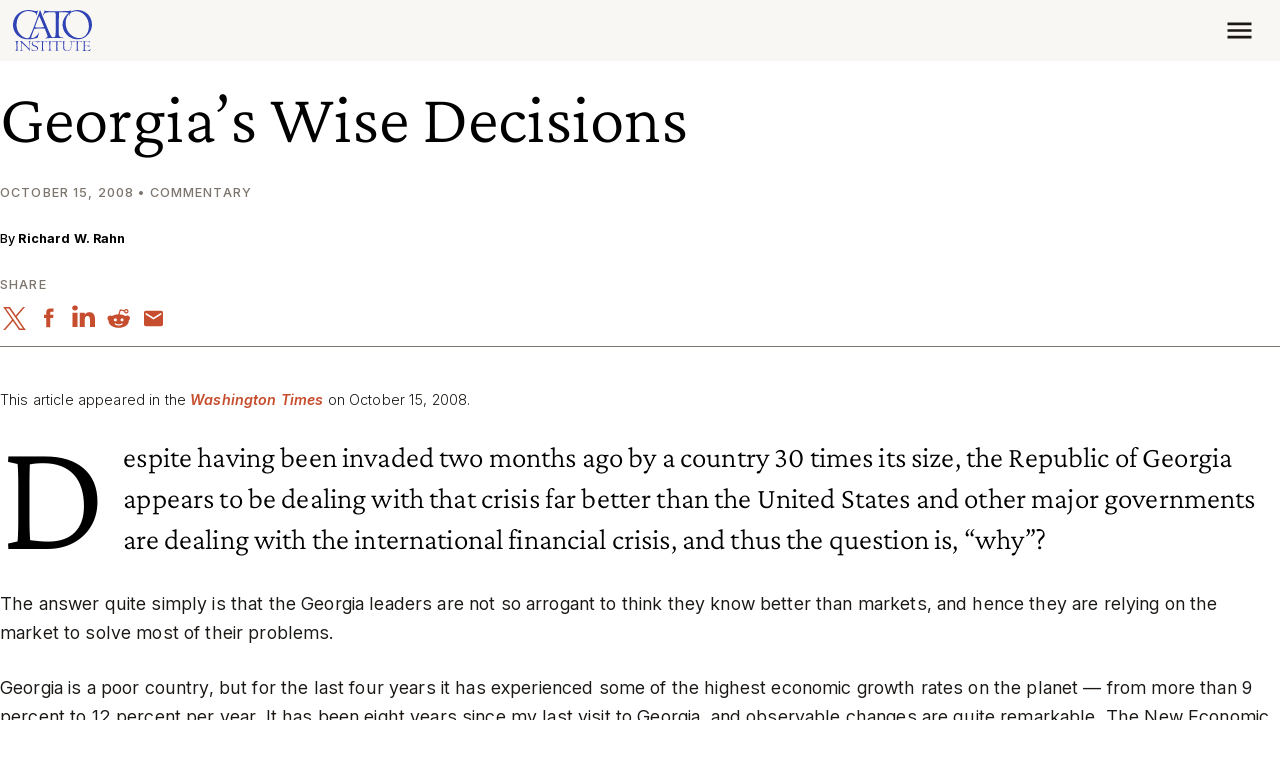

--- FILE ---
content_type: text/html; charset=UTF-8
request_url: https://www.cato.org/commentary/georgias-wise-decisions
body_size: 16981
content:


<!DOCTYPE html>
<html lang="en" dir="ltr" prefix="content: http://purl.org/rss/1.0/modules/content/  dc: http://purl.org/dc/terms/  foaf: http://xmlns.com/foaf/0.1/  og: http://ogp.me/ns#  rdfs: http://www.w3.org/2000/01/rdf-schema#  schema: http://schema.org/  sioc: http://rdfs.org/sioc/ns#  sioct: http://rdfs.org/sioc/types#  skos: http://www.w3.org/2004/02/skos/core#  xsd: http://www.w3.org/2001/XMLSchema# ">
  <head>
    <meta charset="utf-8" />
<link rel="canonical" href="https://www.cato.org/commentary/georgias-wise-decisions" />
<link rel="image_src" href="https://www.cato.org/sites/cato.org/files/styles/optimized/public/multimedia/podcast/cato_commentary_2020.jpg?itok=DYvnNPDY" />
<link rel="icon" href="/favicon.ico" />
<link rel="mask-icon" href="/favicon-masked.svg" color="#3043B4" />
<meta property="og:site_name" content="Cato Institute" />
<meta property="og:type" content="article" />
<meta property="og:url" content="https://www.cato.org/commentary/georgias-wise-decisions" />
<meta property="og:title" content="Georgia&#039;s Wise Decisions" />
<meta property="og:image" content="https://www.cato.org/sites/cato.org/files/styles/optimized/public/multimedia/podcast/cato_commentary_2020.jpg?itok=DYvnNPDY" />
<meta property="og:image:secure_url" content="https://www.cato.org/sites/cato.org/files/styles/optimized/public/multimedia/podcast/cato_commentary_2020.jpg?itok=DYvnNPDY" />
<meta property="og:image:type" content="image/jpeg" />
<meta property="og:updated_time" content="2022-06-17T20:14:01-0400" />
<meta property="og:street_address" content="1000 Massachusetts Avenue, N.W." />
<meta property="og:locality" content="Washington" />
<meta property="og:region" content="DC" />
<meta property="og:postal_code" content="20001" />
<meta property="og:country_name" content="United States" />
<meta property="og:phone_number" content="(202) 842-0200" />
<meta property="og:locale" content="en_US" />
<meta property="article:publisher" content="https://www.facebook.com/CatoInstitute" />
<meta property="article:published_time" content="2008-10-15T00:00:00-0400" />
<meta property="article:modified_time" content="2022-06-17T20:14:01-0400" />
<meta property="fb:admins" content="5311211" />
<meta property="fb:pages" content="26668999076" />
<meta property="fb:app_id" content="158687980817033" />
<meta name="twitter:card" content="summary_large_image" />
<meta name="twitter:site" content="@CatoInstitute" />
<meta name="twitter:title" content="Georgia&#039;s Wise Decisions" />
<meta name="twitter:image" content="https://www.cato.org/sites/cato.org/files/styles/optimized/public/multimedia/podcast/cato_commentary_2020.jpg?itok=DYvnNPDY" />
<meta name="viewport" content="height=device-height, width=device-width, initial-scale=1.0, minimum-scale=1.0, viewport-fit=cover" />
<meta name="Generator" content="Drupal 10 (https://www.drupal.org)" />
<meta name="MobileOptimized" content="width" />
<meta name="HandheldFriendly" content="true" />
<link rel="preconnect" href="https://cdn.jsdelivr.net" crossorigin="anonymous" />
<link rel="dns-prefetch" href="//cdn.jsdelivr.net" />
<script>window.algoliaConversionInfo = localStorage.getItem('algolia-conversion-info');
if (window.algoliaConversionInfo) {
  window.algoliaConversionInfo = JSON.parse(window.algoliaConversionInfo);
  localStorage.removeItem('algolia-conversion-info');
}
</script>
<link rel="alternate" type="text/markdown" title="Georgia&#039;s Wise Decisions" href="https://www.cato.org/node/6773.md" />

    <link rel="preload" href="/fonts/crimson-pro/Crimson-Pro--latin_basic.woff2?cachebuster=20240312" as="font" type="font/woff2" crossorigin="anonymous">
<link rel="preload" href="/fonts/inter/Inter--latin_basic.woff2?cachebuster=20240312" as="font" type="font/woff2" crossorigin="anonymous">

      <link rel="preconnect" href="https://www.googletagmanager.com">
  <link rel="dns-prefetch" href="//www.googletagmanager.com">
  <link rel="preconnect" href="https://track.hubspot.com">
  <link rel="dns-prefetch" href="//track.hubspot.com">
  <link rel="preconnect" href="https://connect.facebook.net">
  <link rel="dns-prefetch" href="//connect.facebook.net">
  <link rel="preconnect" href="//stats.g.doubleclick.net" />
  <link rel="dns-prefetch" href="//stats.g.doubleclick.net" />
  <link rel="preconnect" href="https://js.hs-scripts.com">
  <link rel="dns-prefetch" href="//js.hs-scripts.com">
  <link rel="preconnect" href="https://static.ads-twitter.com">
  <link rel="dns-prefetch" href="//static.ads-twitter.com">

    <title>Georgia&#039;s Wise Decisions | Cato Institute</title>
    <link rel="stylesheet" media="all" href="/build/authors_list/css/authors-list.38306884.css" />
<link rel="stylesheet" media="all" href="/core/themes/stable9/css/core/components/progress.module.css?t97xrt" />
<link rel="stylesheet" media="all" href="/core/themes/stable9/css/core/components/ajax-progress.module.css?t97xrt" />
<link rel="stylesheet" media="all" href="/modules/contrib/pardot_integration/css/pardot-form.css?t97xrt" />
<link rel="stylesheet" media="all" href="/build/read_depth_tracking/css/read-depth-tracking.6983d532.css" />
<link rel="stylesheet" media="all" href="/build/article_header/css/article-header.32f8db31.css" />
<link rel="stylesheet" media="all" href="/build/article_print_header/css/article-print-header.0e45c856.css" />
<link rel="stylesheet" media="all" href="/build/author_bio_short/css/author-bio-short.e49c30e9.css" />
<link rel="stylesheet" media="all" href="/build/expand_collapse/css/expand-collapse.223cf820.css" />
<link rel="stylesheet" media="all" href="/build/long_form_canvas/css/long-form-canvas.c731051b.css" />
<link rel="stylesheet" media="all" href="/build/long_form_wrapper/css/long-form-wrapper.2be05fbc.css" />
<link rel="stylesheet" media="all" href="/build/share_icons/css/share-icons.d863ef2a.css" />
<link rel="stylesheet" media="all" href="/modules/contrib/paragraphs/css/paragraphs.unpublished.css?t97xrt" />
<link rel="stylesheet" media="all" href="/build/cato_2020/css/critical.08442483.css" fetchpriority="high" as="style" />
<link rel="stylesheet" media="all" href="/themes/custom/cato_2020/css/webfonts.css?t97xrt" fetchpriority="high" as="style" />
<link rel="stylesheet" media="all" href="/build/cato_2020/css/bootstrap.a70e419b.css" />
<link rel="stylesheet" media="all" href="/build/cato_2020/css/app.17b46353.css" />
<link rel="stylesheet" media="all" href="/build/cato_2020/css/component.toasts.162a527d.css" />
<link rel="stylesheet" media="all" href="/build/cato_2020/css/component.status-messages.160ab187.css" />
<link rel="stylesheet" media="print" href="/build/cato_2020/css/print.91b92ed1.css" />
<link rel="stylesheet" media="all" href="/build/cato_2020/css/theme.transitions.a94388f3.css" />

    <script>
  window.dataLayer = window.dataLayer || [];
  window.pdt = window.pdt || function(){(window.pdt.cq = window.pdt.cq || []).push(arguments);};
</script>

  <script>
    var piDomain = 'go.cato.org'; // format of 'go.example.com'

    (function() {
      var s=document.createElement('script');s.type='text/javascript';s.async=true;s.src='//'+piDomain+'/pdt.js';
      var c=document.getElementsByTagName('script')[0];c.parentNode.insertBefore(s,c);
    })();

    // Create an analytics tracker with the required information:
    // pdt('create', Account Engagement account ID + 1000, Account Engagement campaign ID + 1000, 'go.example.com');
    window.pdt('create', 1068542, 307349, piDomain);
    window.pdt('setOptIn', true);
    window.pdt('sendPageView');
  </script>

    <script type="application/json" data-drupal-selector="drupal-settings-json">{"path":{"baseUrl":"\/","pathPrefix":"","currentPath":"node\/6773","currentPathIsAdmin":false,"isFront":false,"currentLanguage":"en"},"pluralDelimiter":"\u0003","suppressDeprecationErrors":true,"gtag":{"tagId":"","consentMode":false,"otherIds":[],"events":[],"additionalConfigInfo":[]},"ajaxPageState":{"libraries":"[base64]","theme":"cato_2020","theme_token":null},"ajaxTrustedUrl":[],"gtm":{"tagId":null,"settings":{"data_layer":"dataLayer","include_classes":false,"allowlist_classes":"","blocklist_classes":"","include_environment":true,"environment_id":"env-2","environment_token":"aPE9uy9Rd4-ZI1AyuSTC2w"},"tagIds":["GTM-KKL3BCR"]},"admin_dialogs":{"paths":{"\/admin\/config\/system\/actions\/configure\/*":{"class":["use-ajax"],"data-dialog-type":"modal","data-dialog-options":"{\u0022width\u0022:\u0022550\u0022}"},"\/admin\/config\/search\/redirect\/add*":{"class":["use-ajax"],"data-dialog-type":"modal","data-dialog-options":"{\u0022width\u0022:\u0022650\u0022}"},"\/admin\/config\/user-interface\/admin-toolbar*":{"class":["use-ajax"],"data-dialog-type":"modal","data-dialog-options":"{\u0022width\u0022:\u0022550\u0022}"},"\/aggregator\/sources\/add*":{"class":["use-ajax"],"data-dialog-type":"modal","data-dialog-options":"{\u0022width\u0022:\u0022550\u0022}"},"\/aggregator\/sources\/*\/delete*":{"class":["use-ajax"],"data-dialog-type":"modal","data-dialog-options":"{\u0022width\u0022:\u0022550\u0022}"},"\/admin\/config\/services\/aggregator\/settings*":{"class":["use-ajax"],"data-dialog-type":"modal","data-dialog-options":"{\u0022width\u0022:\u0022550\u0022}"},"*\/admin\/config\/content\/paragraphs*":{"class":["use-ajax"],"data-dialog-type":"modal","data-dialog-options":"{\u0022width\u0022:\u0022550\u0022}"},"\/admin\/config\/services\/aggregator\/delete\/*":{"class":["use-ajax"],"data-dialog-type":"modal","data-dialog-options":"{\u0022width\u0022:\u0022550\u0022}"},"\/admin\/config\/system\/delete-orphans*":{"class":["use-ajax"],"data-dialog-type":"modal","data-dialog-options":"{\u0022width\u0022:\u0022550\u0022}"},"\/admin\/config\/development\/settings*":{"class":["use-ajax"],"data-dialog-type":"modal","data-dialog-options":"{\u0022width\u0022:\u0022550\u0022}"},"\/aggregator\/sources\/*\/configure*":{"class":["use-ajax"],"data-dialog-type":"modal","data-dialog-options":"{\u0022width\u0022:\u0022550\u0022}"},"\/comment\/*\/edit*":{"class":["use-ajax"],"data-dialog-type":"modal","data-dialog-options":"{\u0022width\u0022:\u0022550\u0022}"},"\/admin\/config\/search\/simplesitemap\/variants*":{"class":["use-ajax"],"data-dialog-type":"modal","data-dialog-options":"{\u0022width\u0022:\u0022550\u0022}"},"\/admin\/config\/search\/simplesitemap\/types\/*":{"class":["use-ajax"],"data-dialog-type":"modal","data-dialog-options":"{\u0022width\u0022:\u0022550\u0022}"},"\/admin\/config\/system\/file-resup-settings*":{"class":["use-ajax"],"data-dialog-type":"modal","data-dialog-options":"{\u0022width\u0022:\u0022550\u0022}"},"\/admin\/config\/media\/image_effects*":{"class":["use-ajax"],"data-dialog-type":"modal","data-dialog-options":"{\u0022width\u0022:\u0022550\u0022}"},"\/admin\/config\/media\/image-styles\/manage\/*\/effects\/*":{"class":["use-ajax"],"data-dialog-type":"modal","data-dialog-options":"{\u0022width\u0022:\u0022550\u0022}"},"\/admin\/config\/media\/media_file_delete\/settings*":{"class":["use-ajax"],"data-dialog-type":"modal","data-dialog-options":"{\u0022width\u0022:\u0022550\u0022}"},"\/admin\/config\/media\/media-library*":{"class":["use-ajax"],"data-dialog-type":"modal","data-dialog-options":"{\u0022width\u0022:\u0022550\u0022}"},"*\/admin\/config\/services\/rss-publishing*":{"class":["use-ajax"],"data-dialog-type":"modal","data-dialog-options":"{\u0022width\u0022:\u0022550\u0022}"},"*\/admin\/config\/development\/maintenance*":{"class":["use-ajax"],"data-dialog-type":"modal","data-dialog-options":"{\u0022width\u0022:\u0022550\u0022}"},"*\/admin\/modules\/install*":{"class":["use-ajax"],"data-dialog-type":"modal","data-dialog-options":"{\u0022width\u0022:\u0022550\u0022}"},"*\/admin\/theme\/install*":{"class":["use-ajax"],"data-dialog-type":"modal","data-dialog-options":"{\u0022width\u0022:\u0022550\u0022}"},"*\/admin\/config\/development\/logging*":{"class":["use-ajax"],"data-dialog-type":"modal","data-dialog-options":"{\u0022width\u0022:\u0022550\u0022}"},"*\/admin\/config\/regional\/settings*":{"class":["use-ajax"],"data-dialog-type":"modal","data-dialog-options":"{\u0022width\u0022:\u0022550\u0022}"},"*\/admin\/config\/media\/media-settings*":{"class":["use-ajax"],"data-dialog-type":"modal","data-dialog-options":"{\u0022width\u0022:\u0022550\u0022}"},"*\/admin\/config\/media\/image-toolkit*":{"class":["use-ajax"],"data-dialog-type":"modal","data-dialog-options":"{\u0022width\u0022:\u0022550\u0022}"},"\/admin\/config\/services\/rest\/resource\/*\/edit":{"class":["use-ajax"],"data-dialog-type":"modal","data-dialog-options":"{\u0022width\u0022:\u0022550\u0022}"},"\/admin\/config\/user-interface\/shortcut\/link\/*":{"class":["use-ajax"],"data-dialog-type":"modal","data-dialog-options":"{\u0022width\u0022:\u0022550\u0022}"}},"selectors":{"a.media-library-item__remove":{"class":["use-ajax"],"data-dialog-type":"modal","data-dialog-options":"{\u0022width\u0022:\u0022550\u0022}"},"#menu-overview li.edit a":{"class":["use-ajax"],"data-dialog-type":"modal","data-dialog-options":"{\u0022width\u0022:\u0022650\u0022}"},".node-revision-table .revert a":{"class":["use-ajax"],"data-dialog-type":"modal","data-dialog-options":"{\u0022width\u0022:\u0022550\u0022}"},".node-revision-table .delete a":{"class":["use-ajax"],"data-dialog-type":"modal","data-dialog-options":"{\u0022width\u0022:\u0022550\u0022}"}}},"dataLayer":{"defaultLang":"en","languages":{"en":{"id":"en","name":"English","direction":"ltr","weight":0}}},"customAnalyticsEvents":{"topic":{"values":[{"id":"27470","bundle":"topics","label":"Economics","saeCampaignUrl":null},{"id":"27472","bundle":"topics","label":"International","saeCampaignUrl":null}],"hubspot_machine_name":"pe4957480_topic"}},"appEnv":"production","marketingAutomationHelperEndpoint":"https:\/\/httpapi.cato.org\/marketing-automation-helper","cachebuster":"t97xrt","user":{"uid":0,"permissionsHash":"a306c44fc61296059d31887cc4d01be0bb2d237b263831b4ab0f311276f79453"}}</script>
<script src="/core/misc/drupalSettingsLoader.js?v=10.4.8"></script>
<script src="/modules/contrib/google_tag/js/gtag.js?t97xrt"></script>
<script src="/modules/contrib/google_tag/js/gtm.js?t97xrt"></script>


    <script>
      const getCatoStreamingEvents = fetch('/api/events-currently-streaming?_format=json')
        .then(response => {
          return response.json();
        })
        .catch((error) => {
          console.error('Error fetching currently streaming events:', error);
        });
    </script>
  </head>
  <body class="path-commentary page-node page-node-article page-node-6773">
        <a href="#main-content" class="visually-hidden focusable">
      Skip to main content
    </a>
    <noscript><iframe src="https://www.googletagmanager.com/ns.html?id=GTM-KKL3BCR&gtm_auth=aPE9uy9Rd4-ZI1AyuSTC2w&gtm_preview=env-2&gtm_cookies_win=x"
                  height="0" width="0" style="display:none;visibility:hidden"></iframe></noscript>

      <div class="dialog-off-canvas-main-canvas" data-off-canvas-main-canvas>
    


  <div data-drupal-messages-fallback class="hidden"></div>



  <div class="page-wrapper js-page-wrapper position-relative">
    

    <div class="page position-relative">
      

      

<header class="header d-print-none" role="banner">
  <div class="container container-context">
    <div class="navbar js-navbar navbar-responsive">
      <div class="navbar-brand">




  <a class="js-site-header-logo home-logo__container" href="/" rel="home">
    <svg class="home-logo home-logo--cato-logo" role="img" aria-label="Cato Institute logo linking back to homepage" xmlns:xlink="http://www.w3.org/1999/xlink">
      <use xlink:href="/sprites/logo/sprites.svg?cachebuster=t97xrt#cato-logo"></use>
    </svg>
  </a>
</div>

      <a href="javascript:void(0);" class="navbar-toggler js-mobile-navigation-toggle">
        



  <div class="icon__wrapper">
    <svg class="icon icon--menu" role="img" xmlns:xlink="http://www.w3.org/1999/xlink">
      <use xlink:href="/sprites/icon/sprites.svg?cachebuster=t97xrt#menu"></use>
    </svg>
  </div>


        <div class="navbar-toggler__text text-uppercase fs-xs mt-2">Menu</div>
      </a>

      <div class="navbar-collapse justify-content-end">
        <div class="flex-grow-1 d-flex flex-column h-100 justify-content-between js-header-menu">
            <nav role="navigation" aria-labelledby="block-mainnavigation-menu" id="block-mainnavigation">
            
  <h2 class="visually-hidden" id="block-mainnavigation-menu">Main navigation</h2>
  

        
  




<ul data-region="header_main_menu" class="header__nav header__nav--site justify-content-between align-items-stretch nav js-site-menu menu-level-0" data-datetime="2026-01-21T14:33:56+00:00">
      
    
          


  <li class="header__nav__item header__nav--site__item nav-item--0 nav-item--expanded nav-item nav-item--about">
    <div class="nav-item__inner">
              <a href="/about" class="header__nav__link header__nav--site__link js-mega-menu-link fs-xs text-uppercase js-site-menu-link nav-link--0 nav-link nav-link--about" data-drupal-link-system-path="node/92284">About</a>
          </div>

              
      
  
    <div class="menu_link_content menu-link-contentmain view-mode-default header__nav__panel js-mega-menu-panel header__nav__panel--has-child-block header__nav__panel--has-child-menu" style="display: none">
          <div class="header__nav__panel__menu text-bg-primary">
        




<ul class="nav js-site-menu menu-level-1 flex-column" data-datetime="2026-01-21T14:33:56+00:00">
      
    
      


  <li class="nav-item--1 nav-item nav-item--mission-vision-and-principles">
    <div class="nav-item__inner">
              <a href="/about/mission-vision-principles" class="text-uppercase js-site-menu-link fs-xs nav-link--1 nav-link nav-link--mission-vision-and-principles" data-drupal-link-system-path="node/110796">Mission, Vision, and Principles</a>
          </div>

          </li>

      
    
      


  <li class="nav-item--1 nav-item nav-item--leadership">
    <div class="nav-item__inner">
              <a href="/about/leadership" class="text-uppercase js-site-menu-link fs-xs nav-link--1 nav-link nav-link--leadership" data-drupal-link-system-path="node/91477">Leadership</a>
          </div>

          </li>

      
    
      


  <li class="nav-item--1 nav-item nav-item--public-affairs">
    <div class="nav-item__inner">
              <a href="/about/public-affairs" class="text-uppercase js-site-menu-link fs-xs nav-link--1 nav-link nav-link--public-affairs" data-drupal-link-system-path="node/93938">Public Affairs</a>
          </div>

          </li>

      
    
      


  <li class="nav-item--1 nav-item--right nav-item nav-item--financials-funding-and-independence">
    <div class="nav-item__inner">
              <a href="/about/financial-information-funding-independence" class="text-uppercase js-site-menu-link fs-xs nav-link--1 nav-link nav-link--financials-funding-and-independence" data-drupal-link-system-path="node/99105">Financials, Funding, and Independence</a>
          </div>

          </li>

      
    
      


  <li class="nav-item--1 nav-item--right nav-item nav-item--annual-reports">
    <div class="nav-item__inner">
              <a href="/about/annual-reports" class="text-uppercase js-site-menu-link fs-xs nav-link--1 nav-link nav-link--annual-reports" data-drupal-link-system-path="node/43959">Annual Reports</a>
          </div>

          </li>

      
    
      


  <li class="nav-item--1 nav-item--right nav-item nav-item--congressional-fellowship-program">
    <div class="nav-item__inner">
              <a href="/about/congressional-fellowship-program" class="text-uppercase js-site-menu-link fs-xs nav-link--1 nav-link nav-link--congressional-fellowship-program" data-drupal-link-system-path="node/114392">Congressional Fellowship Program</a>
          </div>

          </li>

      
    
      


  <li class="nav-item--1 nav-item--right nav-item nav-item--educational-programs">
    <div class="nav-item__inner">
              <a href="/educational-programs" class="text-uppercase js-site-menu-link fs-xs nav-link--1 nav-link nav-link--educational-programs" data-drupal-link-system-path="node/100983">Educational Programs</a>
          </div>

          </li>

      
    
      


  <li class="nav-item--1 nav-item--right nav-item nav-item--careers">
    <div class="nav-item__inner">
              <a href="/about/careers" class="text-uppercase js-site-menu-link fs-xs nav-link--1 nav-link nav-link--careers" data-drupal-link-system-path="node/110913">Careers</a>
          </div>

          </li>

      
    
      


  <li class="nav-item--1 nav-item--right nav-item nav-item--store">
    <div class="nav-item__inner">
              <a href="https://store.cato.org" class="text-uppercase js-site-menu-link fs-xs nav-link--1 nav-link nav-link--store">Store</a>
          </div>

          </li>

  
  </ul>

      </div>
    
          <div class="header__nav__panel__child text-bg-quinary d-none d-lg-block js-mega-menu-content p-5 p-mb-last-child-0" data-menu-id="f8c495f8-b9c1-4f36-9955-1c6ac7adf0bf">
        <div class="d-flex justify-content-center align-items-center h-100 w-100">
          <div>LOADING...</div>
        </div>
      </div>
      </div>



      </li>

          
    
          


  <li class="header__nav__item header__nav--site__item nav-item--0 nav-item--expanded nav-item nav-item--experts">
    <div class="nav-item__inner">
              <a href="/experts" class="header__nav__link header__nav--site__link js-mega-menu-link fs-xs text-uppercase js-site-menu-link nav-link--0 nav-link nav-link--experts" data-drupal-link-system-path="people">Experts</a>
          </div>

              
      
  
    <div class="menu_link_content menu-link-contentmain view-mode-default header__nav__panel js-mega-menu-panel header__nav__panel--has-child-menu" style="display: none">
          <div class="header__nav__panel__menu text-bg-primary">
        




<ul class="nav js-site-menu menu-level-1 flex-column" data-datetime="2026-01-21T14:33:56+00:00">
      
    
      


  <li class="nav-item--1 nav-item nav-item--policy-scholars">
    <div class="nav-item__inner">
              <a href="/people/policy-scholars" class="text-uppercase js-site-menu-link fs-xs nav-link--1 nav-link nav-link--policy-scholars" data-drupal-link-system-path="people/policy-scholars">Policy Scholars</a>
          </div>

          </li>

      
    
      


  <li class="nav-item--1 nav-item nav-item--adjunct-scholars">
    <div class="nav-item__inner">
              <a href="/people/adjunct-scholars" class="text-uppercase js-site-menu-link fs-xs nav-link--1 nav-link nav-link--adjunct-scholars" data-drupal-link-system-path="people/adjunct-scholars">Adjunct Scholars</a>
          </div>

          </li>

      
    
      


  <li class="nav-item--1 nav-item nav-item--fellows">
    <div class="nav-item__inner">
              <a href="/people/fellows" class="text-uppercase js-site-menu-link fs-xs nav-link--1 nav-link nav-link--fellows" data-drupal-link-system-path="people/fellows">Fellows</a>
          </div>

          </li>

  
  </ul>

      </div>
    
      </div>



      </li>

          
    
          


  <li class="header__nav__item header__nav--site__item nav-item--0 nav-item--expanded nav-item nav-item--events">
    <div class="nav-item__inner">
              <a href="/events" class="header__nav__link header__nav--site__link js-mega-menu-link fs-xs text-uppercase js-site-menu-link nav-link--0 nav-link nav-link--events" data-drupal-link-system-path="node/91472">Events</a>
          </div>

              
      
  
    <div class="menu_link_content menu-link-contentmain view-mode-default header__nav__panel js-mega-menu-panel header__nav__panel--has-child-block header__nav__panel--has-child-menu" style="display: none">
          <div class="header__nav__panel__menu text-bg-primary">
        




<ul class="nav js-site-menu menu-level-1 flex-column" data-datetime="2026-01-21T14:33:56+00:00">
      
    
      


  <li class="nav-item--1 nav-item nav-item--upcoming">
    <div class="nav-item__inner">
              <a href="/events/upcoming" class="text-uppercase js-site-menu-link fs-xs nav-link--1 nav-link nav-link--upcoming" data-drupal-link-system-path="events/upcoming">Upcoming</a>
          </div>

          </li>

      
    
      


  <li class="nav-item--1 nav-item nav-item--past">
    <div class="nav-item__inner">
              <a href="/events/archives" class="text-uppercase js-site-menu-link fs-xs nav-link--1 nav-link nav-link--past">Past</a>
          </div>

          </li>

      
    
      


  <li class="nav-item--1 nav-item nav-item--event-faqs">
    <div class="nav-item__inner">
              <a href="/events/faqs" class="text-uppercase js-site-menu-link fs-xs nav-link--1 nav-link nav-link--event-faqs" data-drupal-link-system-path="node/84178">Event FAQs</a>
          </div>

          </li>

  
  </ul>

      </div>
    
          <div class="header__nav__panel__child text-bg-quinary d-none d-lg-block js-mega-menu-content p-5 p-mb-last-child-0" data-menu-id="bed1790f-b057-4740-b567-c76e68af271d">
        <div class="d-flex justify-content-center align-items-center h-100 w-100">
          <div>LOADING...</div>
        </div>
      </div>
      </div>



      </li>

          
    
          


  <li class="header__nav__item header__nav--site__item nav-item--0 nav-item--expanded nav-item--right nav-item nav-item--publications">
    <div class="nav-item__inner">
              <a href="/publications" class="header__nav__link header__nav--site__link js-mega-menu-link fs-xs text-uppercase js-site-menu-link nav-link--0 nav-link nav-link--publications" data-drupal-link-system-path="node/91474">Publications</a>
          </div>

              
      
  
    <div class="menu_link_content menu-link-contentmain view-mode-default header__nav__panel js-mega-menu-panel header__nav__panel--has-child-block header__nav__panel--has-child-menu" style="display: none">
          <div class="header__nav__panel__menu text-bg-primary">
        




<ul class="nav js-site-menu menu-level-1 flex-column" data-datetime="2026-01-21T14:33:56+00:00">
      
    
      


  <li class="nav-item--1 nav-item nav-item--studies">
    <div class="nav-item__inner">
              <a href="/studies" class="text-uppercase js-site-menu-link fs-xs nav-link--1 nav-link nav-link--studies">Studies</a>
          </div>

          </li>

      
    
      


  <li class="nav-item--1 nav-item nav-item--commentary">
    <div class="nav-item__inner">
              <a href="/commentary" class="text-uppercase js-site-menu-link fs-xs nav-link--1 nav-link nav-link--commentary">Commentary</a>
          </div>

          </li>

      
    
      


  <li class="nav-item--1 nav-item nav-item--free-society">
    <div class="nav-item__inner">
              <a href="https://www.cato.org/free-society/home" class="text-uppercase js-site-menu-link fs-xs nav-link--1 nav-link nav-link--free-society">Free Society</a>
          </div>

          </li>

      
    
      


  <li class="nav-item--1 nav-item--right nav-item nav-item--survey-reports-and-polling">
    <div class="nav-item__inner">
              <a href="/survey-reports" class="text-uppercase js-site-menu-link fs-xs nav-link--1 nav-link nav-link--survey-reports-and-polling">Survey Reports and Polling</a>
          </div>

          </li>

      
    
      


  <li class="nav-item--1 nav-item--right nav-item nav-item--books">
    <div class="nav-item__inner">
              <a href="/books" class="text-uppercase js-site-menu-link fs-xs nav-link--1 nav-link nav-link--books">Books</a>
          </div>

          </li>

      
    
      


  <li class="nav-item--1 nav-item--right nav-item nav-item--reviews-and-journals">
    <div class="nav-item__inner">
              <a href="/reviews-journals" class="text-uppercase js-site-menu-link fs-xs nav-link--1 nav-link nav-link--reviews-and-journals">Reviews and Journals</a>
          </div>

          </li>

      
    
      


  <li class="nav-item--1 nav-item--right nav-item nav-item--public-filings">
    <div class="nav-item__inner">
              <a href="/public-filings" class="text-uppercase js-site-menu-link fs-xs nav-link--1 nav-link nav-link--public-filings">Public Filings</a>
          </div>

          </li>

  
  </ul>

      </div>
    
          <div class="header__nav__panel__child text-bg-quinary d-none d-lg-block js-mega-menu-content p-5 p-mb-last-child-0" data-menu-id="2d78d535-9849-4de9-9ce6-dddfaa77ff58">
        <div class="d-flex justify-content-center align-items-center h-100 w-100">
          <div>LOADING...</div>
        </div>
      </div>
      </div>



      </li>

          
    
          


  <li class="header__nav__item header__nav--site__item nav-item--0 nav-item--expanded nav-item--right nav-item nav-item--blog">
    <div class="nav-item__inner">
              <a href="/blog" class="header__nav__link header__nav--site__link js-mega-menu-link fs-xs text-uppercase js-site-menu-link nav-link--0 nav-link nav-link--blog" data-drupal-link-system-path="blog">Blog</a>
          </div>

          </li>

          
    
          


  <li class="header__nav__item header__nav--site__item nav-item--0 nav-item--expanded nav-item--right nav-item nav-item--donate">
    <div class="nav-item__inner">
              <a href="/donate" class="header__nav__link header__nav--site__link js-mega-menu-link fs-xs text-uppercase js-site-menu-link nav-link--0 nav-link nav-link--donate" data-drupal-link-system-path="donate">Donate</a>
          </div>

              
      
  
    <div class="menu_link_content menu-link-contentmain view-mode-default header__nav__panel js-mega-menu-panel header__nav__panel--has-child-menu" style="display: none">
          <div class="header__nav__panel__menu text-bg-primary">
        




<ul class="nav js-site-menu menu-level-1 flex-column" data-datetime="2026-01-21T14:33:56+00:00">
      
    
      


  <li class="nav-item--1 nav-item nav-item--vision-for-liberty-campaign">
    <div class="nav-item__inner">
              <a href="https://www.cato.org/visionforliberty" class="text-uppercase js-site-menu-link fs-xs nav-link--1 nav-link nav-link--vision-for-liberty-campaign">Vision for Liberty Campaign</a>
          </div>

          </li>

      
    
      


  <li class="nav-item--1 nav-item nav-item--partner-benefits">
    <div class="nav-item__inner">
              <a href="/support" class="text-uppercase js-site-menu-link fs-xs nav-link--1 nav-link nav-link--partner-benefits" data-drupal-link-system-path="node/43832">Partner Benefits</a>
          </div>

          </li>

      
    
      


  <li class="nav-item--1 nav-item nav-item--ways-to-give">
    <div class="nav-item__inner">
              <a href="/support/ways-to-give" class="text-uppercase js-site-menu-link fs-xs nav-link--1 nav-link nav-link--ways-to-give" data-drupal-link-system-path="node/85020">Ways to Give</a>
          </div>

          </li>

      
    
      


  <li class="nav-item--1 nav-item--right nav-item nav-item--planned-giving">
    <div class="nav-item__inner">
              <a href="/support/planned-giving" class="text-uppercase js-site-menu-link fs-xs nav-link--1 nav-link nav-link--planned-giving" data-drupal-link-system-path="node/85002">Planned Giving</a>
          </div>

          </li>

      
    
      


  <li class="nav-item--1 nav-item--right nav-item nav-item--meet-the-development-team">
    <div class="nav-item__inner">
              <a href="/support/meet-development-team" class="text-uppercase js-site-menu-link fs-xs nav-link--1 nav-link nav-link--meet-the-development-team" data-drupal-link-system-path="node/86524">Meet the Development Team</a>
          </div>

          </li>

  
  </ul>

      </div>
    
      </div>



      </li>

      
        
  <li class="d-none d-lg-block header__nav__item header__nav--site__search mb-0">
      
  
  

  







  
  <form class="header__search fs-xs js-form--button-in-field" role="search" target="_self" action="/search" method="get" id="search-header">
          
      <div class="input-group input-group--button-in-field">
        <input class="input-group-field form-control" name="query" type="search" id="query" placeholder="Search"/>
        

  <button class="input-group-button input-group-button--submit btn none" type="submit">
    



  <div class="icon__wrapper">
    <svg class="icon icon--search" role="img" xmlns:xlink="http://www.w3.org/1999/xlink">
      <use xlink:href="/sprites/icon/sprites.svg?cachebuster=t97xrt#search"></use>
    </svg>
  </div>

  </button>

      </div>

          
      </form>


  </li>

  </ul>

  </nav>



          <div class="clearfix">
            <hr class="header__rule float-end" />
          </div>

          



<nav role="navigation" aria-labelledby="issues-header-menu-label" id="issues-header-menu">
  <h2 class="visually-hidden" id="issues-header-menu-label">Issues</h2>

  <ul class="header__nav header__nav--issues nav menu-level-0 js-issues-menu" data-datetime="2026-01-21T14:33:49+00:00">
                <li class="nav-item nav-item--expanded header__nav__item header__nav--issues__item">
        <a href="/constitution-law" class="nav-link nav-link--prominent header__nav__link header__nav--issues__link fs-xxl js-mega-menu-link js-issues-menu-link">Constitution and Law</a>

        <div class="header__nav__panel header__nav__panel--has-child-menu js-mega-menu-panel">
          <div class="header__nav__panel__menu text-bg-primary">
            <ul class="nav flex-column menu-level-1">
                              <li class="nav-item">
                  <a href="/constitutional-law" class="text-uppercase nav-link js-issues-menu-link fs-xs">Constitutional Law</a>
                </li>
                              <li class="nav-item">
                  <a href="/criminal-justice" class="text-uppercase nav-link js-issues-menu-link fs-xs">Criminal Justice</a>
                </li>
                              <li class="nav-item">
                  <a href="/free-speech-civil-liberties" class="text-uppercase nav-link js-issues-menu-link fs-xs">Free Speech and Civil Liberties</a>
                </li>
                          </ul>
          </div>
        </div>
      </li>
                              <li class="nav-item nav-item--expanded header__nav__item header__nav--issues__item nav-item--right">
        <a href="/economics" class="nav-link nav-link--prominent header__nav__link header__nav--issues__link fs-xxl js-mega-menu-link js-issues-menu-link">Economics</a>

        <div class="header__nav__panel header__nav__panel--has-child-menu js-mega-menu-panel">
          <div class="header__nav__panel__menu text-bg-primary">
            <ul class="nav flex-column menu-level-1">
                              <li class="nav-item">
                  <a href="/banking-finance" class="text-uppercase nav-link js-issues-menu-link fs-xs">Banking and Finance</a>
                </li>
                              <li class="nav-item">
                  <a href="/monetary-policy" class="text-uppercase nav-link js-issues-menu-link fs-xs">Monetary Policy</a>
                </li>
                              <li class="nav-item">
                  <a href="/regulatory-studies" class="text-uppercase nav-link js-issues-menu-link fs-xs">Regulation</a>
                </li>
                              <li class="nav-item">
                  <a href="/tax-budget-policy" class="text-uppercase nav-link js-issues-menu-link fs-xs">Tax and Budget Policy</a>
                </li>
                          </ul>
          </div>
        </div>
      </li>
                              <li class="nav-item nav-item--expanded header__nav__item header__nav--issues__item nav-item--right">
        <a href="/international" class="nav-link nav-link--prominent header__nav__link header__nav--issues__link fs-xxl js-mega-menu-link js-issues-menu-link">International</a>

        <div class="header__nav__panel header__nav__panel--has-child-menu js-mega-menu-panel">
          <div class="header__nav__panel__menu text-bg-primary">
            <ul class="nav flex-column menu-level-1">
                              <li class="nav-item">
                  <a href="/defense-foreign-policy" class="text-uppercase nav-link js-issues-menu-link fs-xs">Defense and Foreign Policy</a>
                </li>
                              <li class="nav-item">
                  <a href="/global-freedom" class="text-uppercase nav-link js-issues-menu-link fs-xs">Global Freedom</a>
                </li>
                              <li class="nav-item">
                  <a href="/immigration" class="text-uppercase nav-link js-issues-menu-link fs-xs">Immigration</a>
                </li>
                              <li class="nav-item">
                  <a href="/trade-policy" class="text-uppercase nav-link js-issues-menu-link fs-xs">Trade Policy</a>
                </li>
                          </ul>
          </div>
        </div>
      </li>
                              <li class="nav-item nav-item--expanded header__nav__item header__nav--issues__item nav-item--right">
        <a href="/politics-society" class="nav-link nav-link--prominent header__nav__link header__nav--issues__link fs-xxl js-mega-menu-link js-issues-menu-link">Politics and Society</a>

        <div class="header__nav__panel header__nav__panel--has-child-menu js-mega-menu-panel">
          <div class="header__nav__panel__menu text-bg-primary">
            <ul class="nav flex-column menu-level-1">
                              <li class="nav-item">
                  <a href="/education" class="text-uppercase nav-link js-issues-menu-link fs-xs">Education</a>
                </li>
                              <li class="nav-item">
                  <a href="/government-politics" class="text-uppercase nav-link js-issues-menu-link fs-xs">Government and Politics</a>
                </li>
                              <li class="nav-item">
                  <a href="/health-care" class="text-uppercase nav-link js-issues-menu-link fs-xs">Health Care</a>
                </li>
                              <li class="nav-item">
                  <a href="/public-opinion" class="text-uppercase nav-link js-issues-menu-link fs-xs">Public Opinion</a>
                </li>
                              <li class="nav-item">
                  <a href="/social-welfare-poverty" class="text-uppercase nav-link js-issues-menu-link fs-xs">Social Welfare and Poverty</a>
                </li>
                              <li class="nav-item">
                  <a href="/technology-privacy" class="text-uppercase nav-link js-issues-menu-link fs-xs">Technology and Privacy</a>
                </li>
                          </ul>
          </div>
        </div>
      </li>
      </ul>
</nav>

        </div>
      </div>
    </div>
  </div>
</header>

      <main id="main">
        



        <a id="main-content" tabindex="-1"></a>
                  <div class="text-bg-senary button-as-link d-none d-print-none js-live-alert-wrapper">
  <div class="container">
    <div class="cato-live-alert js-live-alert">
      <div class="cato-live-alert__livenow text-uppercase fs-xs fw-bold">Live Now</div>
      <div class="cato-live-alert__inner js-live-alert-inner"></div>
    </div>
  </div>
</div>

<script>
  window.liveAlertProcessed = false;

  ((getCatoStreamingEvents) => {
    if (
      (document.querySelector('.page').classList.contains('hero-impact-active')) ||
      !('content' in document.createElement('template'))
    ) {
      window.liveAlertProcessed = true;
      return;
    }

    const buildEventCode = (title, link, researchAreas) => {
      return `
<div class="cato-live-alert__event">
  <h5 class="cato-live-alert__event__title mb-0">
    <a class="cato-live-alert__event__title__link js-live-alert-title-anchor js-cato-live-alert-link" data-research-areas='${researchAreas}' href="${link}">
        ${title}
    </a>
  </h5>

  <div class="cato-live-alert__event__cta">
    <a class="btn--forward-arrow btn js-live-alert-cta-anchor js-cato-live-alert-link" data-research-areas='${researchAreas}' href="${link}">
      Watch Event
    </a>
  </div>
</div>
`;
    }

    const buildAlert = (events) => {
      const { pathname: currentPath } = new URL(window.location.href);
      if (currentPath === '/' && document.querySelector('.homepage-top--streaming')) {
        return;
      }

      const alertWrapper = document.querySelector('.js-live-alert-wrapper');
      const alert = document.querySelector('.js-live-alert');
      const eventsWrapper = alertWrapper.querySelector('.js-live-alert-inner');

      let eventsCode = '';

      events.forEach(({ title, link, research_areas: researchAreas }) => {
        if (link !== currentPath) {
          eventsCode += buildEventCode(
            title,
            link,
            JSON.stringify(researchAreas)
          );
        }
      });

      if (!eventsCode) {
        return;
      }

      eventsWrapper.innerHTML = eventsCode;
      alert.classList.add(
        `cato-live-alert--${events.length > 1 ? 'multiple' : 'single'}`
      );
      alertWrapper.classList.remove('d-none');
    };
    getCatoStreamingEvents
      .then(( { events }) => {
        if (events === undefined) {
          window.liveAlertProcessed = true;
          window.dispatchEvent(new Event('liveAlertPlaced'));
          return;
        }

        buildAlert(Object.values(events).slice(0, 2));
        window.liveAlertProcessed = true;
        window.dispatchEvent(new Event('liveAlertPlaced'));
      })
      .catch((error) => {
        console.log(error);
        window.liveAlertProcessed = true;
        window.dispatchEvent(new Event('liveAlertPlaced'));
      });
  })(getCatoStreamingEvents);
</script>
        
                    






<article about="/commentary/georgias-wise-decisions" typeof="schema:OpinionNewsArticle">
  
  
  
        
  
  <div class="article-print-header avoid-page-break spacer--standout--bottom">
    <div class="article-print-header__logo">




  <a href="/" rel="home" class="home-logo__container">
    <svg class="home-logo home-logo--registered" role="img" aria-label="Cato Institute logo linking back to homepage" xmlns:xlink="http://www.w3.org/1999/xlink">
      <use xlink:href="/sprites/logo/sprites.svg?cachebuster=t97xrt#registered"></use>
    </svg>
  </a>
</div>

    <div class="article-print-header__category article-print-header__category--short text-uppercase js-article-print-header-category">Commentary</div>
  </div>


  
  <div class="long-form__wrapper container--medium-down">
          
  


  <header class="article-header article-header--prestige article-header__alignment--left border--prominent--bottom pb-4 spacer--standout--bottom spacer--lg-responsive--top">
    


  <div class="article-title">
    <h1 class="article-title__heading h1 mb-3 spacer--nomargin--last-child heading-top-line-height-compensator" property="headline">
    Georgia’s Wise Decisions
</h1>

          </div>


        
    

  <div class="meta meta--default p-mb-last-child-0">
      
        
                        October 15, 2008

            

      &bull;

          Commentary
    
    
      
  </div>


    
  <div class="authors">
    By <span property="author"><a href="https://www.cato.org/people/richard-rahn" hreflang="und">Richard W. Rahn</a></span>
  </div>


    



  <div class="share-icons__wrapper">
      

  <div class="share-icons__label d-print-none meta meta--default p-mb-last-child-0">
    Share
  </div>


                                      
      
      
            
      
      

  <div class="share-icons js-share-icons d-print-none icon-list icon-list--row">
          
      <a rel="nofollow" target="_blank" class="share-icons__icon js-share-service icon-list__link" data-social-target="https://www.cato.org/commentary/georgias-wise-decisions" data-social-network="X" href="https://x.com/intent/tweet?text=Georgia%E2%80%99s%20Wise%20Decisions&amp;url=https%3A%2F%2Fwww.cato.org%2Fcommentary%2Fgeorgias-wise-decisions%3Futm_source%3Dsocial%26utm_medium%3Dx%26utm_campaign%3DCato%2520Social%2520Share&amp;via=CatoInstitute&amp;related=Libertarianism">
                  



  <div class="icon__wrapper">
    <svg class="icon icon--x" role="img" xmlns:xlink="http://www.w3.org/1999/xlink">
      <use xlink:href="/sprites/icon/sprites.svg?cachebuster=t97xrt#x"></use>
    </svg>
  </div>

              </a>
          
      <a rel="nofollow" target="_blank" class="share-icons__icon js-share-service icon-list__link" data-social-target="https://www.cato.org/commentary/georgias-wise-decisions" data-social-network="Facebook" href="https://www.facebook.com/dialog/share?app_id=158687980817033&amp;href=https%3A%2F%2Fwww.cato.org%2Fcommentary%2Fgeorgias-wise-decisions%3Futm_source%3Dsocial%26utm_medium%3Dfacebook%26utm_campaign%3DCato%2520Social%2520Share">
                  



  <div class="icon__wrapper">
    <svg class="icon icon--facebook" role="img" xmlns:xlink="http://www.w3.org/1999/xlink">
      <use xlink:href="/sprites/icon/sprites.svg?cachebuster=t97xrt#facebook"></use>
    </svg>
  </div>

              </a>
          
      <a rel="nofollow" target="_blank" class="share-icons__icon js-share-service icon-list__link" data-social-target="https://www.cato.org/commentary/georgias-wise-decisions" data-social-network="LinkedIn" href="https://www.linkedin.com/shareArticle?mini=true&amp;source=Cato%20Institute&amp;url=https%3A%2F%2Fwww.cato.org%2Fcommentary%2Fgeorgias-wise-decisions%3Futm_source%3Dsocial%26utm_medium%3Dlinkedin%26utm_campaign%3DCato%2520Social%2520Share&amp;title=Georgia%E2%80%99s%20Wise%20Decisions">
                  



  <div class="icon__wrapper">
    <svg class="icon icon--linkedin" role="img" xmlns:xlink="http://www.w3.org/1999/xlink">
      <use xlink:href="/sprites/icon/sprites.svg?cachebuster=t97xrt#linkedin"></use>
    </svg>
  </div>

              </a>
          
      <a rel="nofollow" target="_blank" class="share-icons__icon js-share-service icon-list__link" data-social-target="https://www.cato.org/commentary/georgias-wise-decisions" data-social-network="Reddit" href="https://reddit.com/https%3A%2F%2Fwww.cato.org%2Fcommentary%2Fgeorgias-wise-decisions%3Futm_source%3Dsocial%26utm_medium%3Dreddit%26utm_campaign%3DCato%2520Social%2520Share">
                  



  <div class="icon__wrapper">
    <svg class="icon icon--reddit" role="img" xmlns:xlink="http://www.w3.org/1999/xlink">
      <use xlink:href="/sprites/icon/sprites.svg?cachebuster=t97xrt#reddit"></use>
    </svg>
  </div>

              </a>
          
      <a rel="nofollow" target="_blank" class="share-icons__icon js-share-service icon-list__link" data-social-target="https://www.cato.org/commentary/georgias-wise-decisions" data-social-network="Email" href="mailto:?subject=Cato Institute: Georgia%E2%80%99s%20Wise%20Decisions&amp;body=From%20the%20Cato%20Institute%3A%0A%0AGeorgia%E2%80%99s%20Wise%20Decisions%0A%0Ahttps%3A%2F%2Fwww.cato.org%2Fcommentary%2Fgeorgias-wise-decisions%3Futm_source%3Dsocial%26utm_medium%3Demail%26utm_campaign%3DCato%2520Social%2520Share">
                  



  <div class="icon__wrapper">
    <svg class="icon icon--email" role="img" xmlns:xlink="http://www.w3.org/1999/xlink">
      <use xlink:href="/sprites/icon/sprites.svg?cachebuster=t97xrt#email"></use>
    </svg>
  </div>

              </a>
      </div>

    
  </div>

  </header>

      </div>


  
        
  <div class="mb-5 long-form__wrapper container--medium-down">
          
        
                    This article appeared in the <em><a href="http://www.washingtontimes.com" target="_blank">Washington Times</a></em> on October 15, 2008.
            
      </div>

  
  
  

  
  
    
  <div class="long-form-canvas long-form-canvas--default js-long-form-canvas">
          <div class="long-form-canvas__navigation long-form-canvas__navigation--desktop js-long-form-canvas-nav-container js-long-form-canvas-nav-container-desktop d-print-none">
        <div class="long-form-canvas__navigation__ui long-form-canvas__navigation--desktop__ui js-long-form-nav-ui-desktop-wrapper link--hover--no-decoration">
          
  <div class="animation--before js-long-form-canvas-nav-desktop-ui transition--fade-in transition transition--delay--0 transition--duration--default js-animation-trigger--">
        




  
      <a class="long-form-canvas__navigation__back-to-top js-back-to-top text-icon-inline text-icon-inline-- icon-link" href="#main-content">
                



  <div class="icon__wrapper">
    <svg class="icon icon--arrow-up" role="img" xmlns:xlink="http://www.w3.org/1999/xlink">
      <use xlink:href="/sprites/icon/sprites.svg?cachebuster=t97xrt#arrow-up"></use>
    </svg>
  </div>

    
    <div class="text-icon-inline__content">
      TOP
    </div>
  
    </a>
  

    <div class="js-long-form-navigation-menu-container"></div>

          
  </div>

        </div>
      </div>

      <div class="long-form-canvas__content js-long-form-canvas-content" id="article-body" property="articleBody">
        <div class="js-long-form-nav-mobile-wrapper d-print-none"></div>

          <div class="long-form">
    

                
        

        

<div class="position-relative main-content js-read-depth-tracking-container">
  <div>
    
        
                    
        
                    

        
    
  <div class="long-form__wrapper container--medium-down">
          
  
  <div class="paragraph paragraph--type--text paragraph--view-mode--long-form paragraph--150091 lead lead--dropcap clearfix">
    
        
                    <p>Despite having been invaded two months ago by a country 30 times its size, the Republic of Georgia appears to be dealing with that crisis far better than the United States and other major governments are dealing with the international financial crisis, and thus the question is, “why”?</p>
            
  </div>


      </div>



                        

  
    
  <div class="long-form__wrapper container--medium-down">
          
  
  <div class="paragraph paragraph--type--text paragraph--view-mode--long-form paragraph--150092 body-text">
    
        
                    
<p>The answer quite simply is that the Georgia leaders are not so arrogant to think they know better than markets, and hence they are relying on the market to solve most of their problems.</p>
<p>Georgia is a poor country, but for the last four years it has experienced some of the highest economic growth rates on the planet — from more than 9 percent to 12 percent per year. It has been eight years since my last visit to Georgia, and observable changes are quite remarkable. The New Economic School in Georgia just hosted the European Resource Bank (a coalition of primarily European economic policy organizations) meeting this year, which is what brought me back. </p>
<p>After having experienced sputtering reform and progress from the time of the fall of the Soviet Union, Georgians elected perhaps the freest market government in the world four years ago. The president, prime minister and state chancellor are all dedicated free marketeers who studied F.A. Hayek and Milton Friedman and have learned from the successes of Margaret Thatcher and Ronald Reagan.</p>
<p>Many, including former high-ranking Russian officials, have argued that part of Moscow’s motive in invading Georgia was to punish this newly successful upstart that was formerly part of the old empire. While Russia was becoming less democratic, Georgia was becoming more democratic. While Russia has engaged in renationalization and re-regulation, Georgia has engaged in mass privatization and deregulation.</p>
<p>Much of the inspiration and drive for the radical free market reform of the Georgian economy comes from a mountain of a man named Kakha Bendukidze, whom I first had the pleasure of meeting some years ago in Russia. Kakha, as he is commonly referred to, is the head of the State Chancellery and one very smart and wise fellow.</p>
<p>Commenting on the international financial crisis, he correctly observed that as long as governments continue to rely on central banks and extensive regulation of the financial industry rather than free banking, “periodic financial crises will continue to plague mankind.” He argues that it is unrealistic, as Hayek and Friedman also did, to assume central bankers know more and can outguess the market, and that financial regulators can somehow prevent the next crisis, since they are unlikely to see where it is coming from.</p>
<p>Georgia has been engaged in fundamental tax reform, rate lowering and flattening, including removing almost all taxes on capital that are the seed corn of the economy. The Georgians are actively reducing the size of government by doing away with ineffectual programs and those that can be better done by the private sector.</p>
<p>    </p>
            
  </div>


      </div>



                        

  <div class="container">
    
  
  
  
  <aside class="aside--right aside--large paragraph paragraph--type--aside paragraph--view-mode--long-form paragraph--150094 aside">
        
  <div class="transition--fade-in--from-left transition transition--delay--0 transition--duration--slow js-animation-trigger--scroll">
    
        
                    

  
  <div class="paragraph paragraph--type--pullquote paragraph--view-mode--aside-nested paragraph--150093 pullquote pullquote--default p-mb-last-child-0">
    
        
                    <p>[U]nlike Washington and the European governments, the Georgian leaders did not deal with their crisis by creating the new ‘program of the day.</p>

            
  </div>


            
  </div>

  
  </aside>


  </div>

                        

  
    
  <div class="long-form__wrapper container--medium-down">
          
  
  <div class="paragraph paragraph--type--text paragraph--view-mode--long-form paragraph--150095 body-text">
    
        
                    
<p>As part of their successful effort to get rid of much of the corruption that had been rampant, they reduced the number of government workers by 50 percent, raised the salaries of those who remained and put in place a zero tolerance policy regarding corruption. </p>
<p>As part of their effort to deregulate, they have reduced the number of required licenses from 950 to 144. It is now possible to do all the paperwork and obtain the permits to start a new business in one day. Registration of a change in property ownership now takes two hours instead of the previous 30&nbsp;days.</p>
<p>Georgia once had a major problem with smugglers, but the new leadership removed almost all tariffs and other trade barriers, and with it the profits for smuggling and related corruption.</p>
<p>At the time of the invasion, the government resisted putting in price controls and other forms of resource allocation. As a result, there was no sustained jump in prices, and the free market quickly filled whatever shortages were caused by the war. In fact, if the leaders of the central bank exceed the inflation targets, they will be fired.</p>
<p>The prime minister, Lado Gurgenidze, was both educated and spent considerable time in the United Kingdom and clearly was influenced by Mrs. Thatcher. I asked him if he was concerned that the pressures to grow the size of government because of the invasion would undermine Georgia’s reforms (note: history shows governments almost always grow in relative size versus the private economy in the time of crisis, such as wars or financial instability, even if governments create the crisis).</p>
<p>The prime minister replied that the Georgians have not retreated from their reforms, including shrinking the size of government, and they fully understand any retrenchment would be very damaging.</p>
<p>Georgia does have problems, including the large number of refugees resulting from the war. But unlike Washington and the European governments, the Georgian leaders did not deal with their crisis by creating the new “program of the day.” Instead, they told the people the government would continue to stay out of their way and the people would have to find ways to solve the new problems. Most of them have done that quite well and the government remains highly popular.</p>
<p>There is a message here for the political leaders of America and Europe, but I expect most of them still will not get it. </p>

            
  </div>


      </div>



            
            
  </div>
  <div class="sentinel sentinel--top js-read-depth-sentinel" data-read-depth-progress="0"></div>
  <div class="sentinel sentinel--25 js-read-depth-sentinel" data-read-depth-progress="0.25"></div>
  <div class="sentinel sentinel--50 js-read-depth-sentinel" data-read-depth-progress="0.50"></div>
  <div class="sentinel sentinel--75 js-read-depth-sentinel" data-read-depth-progress="0.75"></div>
  <div class="sentinel sentinel--75 js-conversion-read-depth-sentinel" data-read-depth-progress="0.75"></div>
  <div class="sentinel sentinel--bottom js-read-depth-sentinel" data-read-depth-progress="1"></div>
</div>


              
                  
                  
  <div class="spacer--standout spacer--nomargin--first-last-child long-form__wrapper container--medium-down">
          
  <div class="avoid-page-break callout text-bg-info">
            

  


        <div class="authors-list avoid-page-break block">
              <div class="block__header">
                  
  

  <h5 class="block__title d-flex mb-4 meta meta--large p-mb-last-child-0">
    About the Author
  </h5>


              </div>
    
      <div class="authors-list__inner block--inner">
                  
        
                      
  
            
  
      






  <article about="/people/richard-rahn" class="author-bio-short d-flex">
              <div class="author-bio-short__image author-bio-short__image--default">
            <a href="/people/richard-rahn">
        
                    
  
        
                        <picture>
                  <source srcset="/sites/cato.org/files/styles/author_picture/public/authors/crops/rahn-crop.jpg?itok=fy4MnwYl 1x, /sites/cato.org/files/styles/author_picture_2x/public/authors/crops/rahn-crop.jpg?itok=IKk7LahY 1.5x, /sites/cato.org/files/styles/author_picture_3x/public/authors/crops/rahn-crop.jpg?itok=zFY3wfCW 3x" media="(min-width: 0)" type="image/jpeg" width="72" height="72"/>
                  
<img loading="lazy" width="72" height="72" src="/sites/cato.org/files/styles/author_picture/public/authors/crops/rahn-crop.jpg?itok=fy4MnwYl" alt="Media Name: rahn-crop.jpg" typeof="foaf:Image" class="component-image" />

  </picture>


            

            </a>
  
      </div>
    
    <div class="author-bio-short__info">
              <h5 class="mb-2"><a href="/people/richard-rahn">
    Richard W. Rahn
</a></h5>
      
      <div class="author-bio-short__bio">
        <div class="p-mb-last-child-0">
          
        
                    Former Senior Fellow
            
        </div>

              </div>
    </div>
  </article>

  
            
              </div>
    </div>
  

  
  </div>

      </div>

  
        
                
                </div>

      </div>
      </div>

  <template class="js-long-form-canvas-nav-menu"></template>

  <template class="js-long-form-canvas-nav-mobile">
    <div style="display: none" class="animation--before long-form-canvas__navigation long-form-canvas__navigation--mobile js-long-form-nav-mobile-wrapper js-long-form-canvas-nav-mobile-ui link--hover--no-decoration d-print-none">
          








  <div class="collapse__wrapper js-collapse-wrapper--georgias-wise-decisions avoid-page-break">
    <div class="collapse__header">
      <div class="long-form-canvas__navigation--mobile__title text-uppercase js-long-form-mobile-nav-title collapse__title link--hover--no-decoration d-block js-collapse-title collapsed icon-no-animate" data-initial-expand-text="Georgia’s Wise Decisions" role="button" aria-controls="georgias-wise-decisions">
        <div class="collapse__toggler collapse__toggler--icon-left js-collapse-toggler">
          <div class="collapse__toggler__child">
            <div class="collapse__toggler__text">
              <div class="collapse__toggler__text__inner collapse__toggler__text__expand js-collapse-text-expand">
                                  Georgia’s Wise Decisions
                              </div>
              <div class="collapse__toggler__text__inner collapse__toggler__text__collapse js-collapse-text-collapse d-none">
                                  Georgia’s Wise Decisions
                              </div>
            </div>

            <div class="collapse__toggler__icon js-collapse-toggler-icon d-print-none">
              



  <div class="icon__wrapper">
    <svg class="icon icon--article-navigation" role="img" xmlns:xlink="http://www.w3.org/1999/xlink">
      <use xlink:href="/sprites/icon/sprites.svg?cachebuster=t97xrt#article-navigation"></use>
    </svg>
  </div>

            </div>
          </div>
        </div>
      </div>
    </div>

    <div class="long-form-canvas__navigation--mobile__content js-long-form-mobile-nav-content p-mb-last-child-0 js-collapse collapse" id="georgias-wise-decisions">
                  <div class="long-form-canvas__navigation--mobile__menu border--prominent--top pt-5 pb-3 px-4 js-long-form-canvas-nav-mobile-menu d-print-none">
          




  
      <a class="long-form-canvas__navigation__back-to-top js-back-to-top text-icon-inline text-icon-inline-- icon-link" href="#main-content">
                



  <div class="icon__wrapper">
    <svg class="icon icon--arrow-up" role="img" xmlns:xlink="http://www.w3.org/1999/xlink">
      <use xlink:href="/sprites/icon/sprites.svg?cachebuster=t97xrt#arrow-up"></use>
    </svg>
  </div>

    
    <div class="text-icon-inline__content">
      TOP
    </div>
  
    </a>
  

    <div class="js-long-form-navigation-menu-container"></div>

          
    </div>
  
          </div>
  </div>

  
    </div>
  </template>

</article>



        
        

        
      </main>

      
<footer class="site-footer d-print-none" role="contentinfo">
  <div class="site-footer__top">
    <div class="site-footer__top__inner text-bg-primary subdued">
      <div class="site-footer__top__content spacer--nomargin--children container--medium-down">
        <h3>Stay Connected to Cato</h3>

        <p class="text-center fs-lg">Sign up for the newsletter to receive periodic updates on Cato research, events, and
          publications.</p>

        <div class="site-footer__subscribe">
          


<div class="pardot-form-wrapper js-pardot-form-wrapper inline">
  <iframe src="https://go.cato.org/l/1067542/2024-08-27/3r4vgy" width="100%" height="500" type="text/html" frameborder="0" allowtransparency="true" style="border: 0" class=" pardot-form js-pardot-form" id="pardot-form--24364" loading="lazy"></iframe>

  <a class="visually-hidden js-pardot-form__anchor" href="#">text</a>
  <h2 class="visually-hidden js-pardot-form__heading"></h2>
  <label class="visually-hidden js-pardot-form__label"></label>
  <input type="text" class="visually-hidden form-control js-pardot-form__input" style="border: 1px solid var(--input-border-color) !important;" />
  <button class="visually-hidden btn js-pardot-form__button"></button>
</div>

        </div>

        <p><a class="link--fancy-hover link--fancy-hover--prominent" href="/ecommunity">View All Newsletters</a></p>
      </div>
    </div>
    <div class="site-footer__top__bottom site-footer__top__bottom--left text-bg-secondary"></div>
    <div class="site-footer__top__bottom site-footer__top__bottom--right text-bg-secondary"></div>
  </div>

  <div class="site-footer__middle text-bg-secondary">
    <div class="container">
      <div class="site-footer__middle__inner">
        <div class="site-footer__info">
          <div class="site-footer__logo">




  <a href="/" rel="home" class="home-logo__container">
    <svg class="home-logo home-logo--registered" role="img" aria-label="Cato Institute logo linking back to homepage" xmlns:xlink="http://www.w3.org/1999/xlink">
      <use xlink:href="/sprites/logo/sprites.svg?cachebuster=t97xrt#registered"></use>
    </svg>
  </a>
</div>

            
  
  
                                                                                                  
      
    

  <div class="site-footer__icons link--text icon-list icon-list--row">
          
      <a class="icon-list__link" href="https://www.facebook.com/CatoInstitute">
                  



  <div class="icon__wrapper">
    <svg class="icon icon--facebook" role="img" xmlns:xlink="http://www.w3.org/1999/xlink">
      <use xlink:href="/sprites/icon/sprites.svg?cachebuster=t97xrt#facebook"></use>
    </svg>
  </div>

              </a>
          
      <a class="icon-list__link" href="https://x.com/catoinstitute">
                  



  <div class="icon__wrapper">
    <svg class="icon icon--x" role="img" xmlns:xlink="http://www.w3.org/1999/xlink">
      <use xlink:href="/sprites/icon/sprites.svg?cachebuster=t97xrt#x"></use>
    </svg>
  </div>

              </a>
          
      <a class="icon-list__link" href="https://www.youtube.com/user/catoinstitutevideo">
                  



  <div class="icon__wrapper">
    <svg class="icon icon--youtube" role="img" xmlns:xlink="http://www.w3.org/1999/xlink">
      <use xlink:href="/sprites/icon/sprites.svg?cachebuster=t97xrt#youtube"></use>
    </svg>
  </div>

              </a>
          
      <a class="icon-list__link" href="https://www.linkedin.com/company/cato-institute">
                  



  <div class="icon__wrapper">
    <svg class="icon icon--linkedin" role="img" xmlns:xlink="http://www.w3.org/1999/xlink">
      <use xlink:href="/sprites/icon/sprites.svg?cachebuster=t97xrt#linkedin"></use>
    </svg>
  </div>

              </a>
          
      <a class="icon-list__link" href="https://instagram.com/catoinstitute">
                  



  <div class="icon__wrapper">
    <svg class="icon icon--instagram" role="img" xmlns:xlink="http://www.w3.org/1999/xlink">
      <use xlink:href="/sprites/icon/sprites.svg?cachebuster=t97xrt#instagram"></use>
    </svg>
  </div>

              </a>
          
      <a class="icon-list__link" href="https://www.cato.org/ecommunity/rss">
                  



  <div class="icon__wrapper">
    <svg class="icon icon--rss" role="img" xmlns:xlink="http://www.w3.org/1999/xlink">
      <use xlink:href="/sprites/icon/sprites.svg?cachebuster=t97xrt#rss"></use>
    </svg>
  </div>

              </a>
      </div>

  


          <div class="mb-4">1000 Massachusetts Ave. NW<br/>
            Washington, DC 20001-5403</div>

          <div class="mb-4">202-842-0200</div>

                
    <div class="mb-4">
      <a class="nav-link link--fancy-hover site-footer__nav-link site-footer__nav-link--heading mb-0 ps-0" href="/contact">
        Contact Us
      </a>
    </div>
      
    <div>
      <a class="nav-link link--fancy-hover site-footer__nav-link site-footer__nav-link--heading mb-0 ps-0" href="/privacy">
        Privacy
      </a>
    </div>
  
        </div>

        
<div class="site-footer__navigation__region--1 site-footer__navigation__region">
  <nav role="navigation" aria-labelledby="block-footer1-menu" id="block-footer1" class="site-footer__navigation__block">
            
  <h2 class="visually-hidden" id="block-footer1-menu">Footer 1</h2>
  

        

  
  
  
                        <ul class="site-footer__nav list-unstyled fs-xs mt-0 site-footer__nav--level-0">
          
          <li class="nav-item site-footer__nav-item site-footer__nav-item--level-0">
        <a href="/about" class="nav-link site-footer__nav-link no-link-padding site-footer__nav-link--heading" data-drupal-link-system-path="node/92284">About</a>
                    
  
  
                        <ul class="site-footer__nav site-footer__nav--level-1 nav flex-column">
    
          <li class="nav-item site-footer__nav-item site-footer__nav-item--level-1">
        <a href="/about/mission-vision-principles" class="nav-link site-footer__nav-link no-link-padding" data-drupal-link-system-path="node/110796">Mission, Vision, and Principles</a>
              </li>
          <li class="nav-item site-footer__nav-item site-footer__nav-item--level-1">
        <a href="/about/leadership" class="nav-link site-footer__nav-link no-link-padding" data-drupal-link-system-path="node/91477">Leadership</a>
              </li>
          <li class="nav-item site-footer__nav-item site-footer__nav-item--level-1">
        <a href="/about/public-affairs" class="nav-link site-footer__nav-link no-link-padding" data-drupal-link-system-path="node/93938">Public Affairs</a>
              </li>
          <li class="nav-item site-footer__nav-item site-footer__nav-item--level-1">
        <a href="/about/financial-information-funding-independence" class="nav-link site-footer__nav-link no-link-padding" data-drupal-link-system-path="node/99105">Financials, Funding, and Independence</a>
              </li>
          <li class="nav-item site-footer__nav-item site-footer__nav-item--level-1">
        <a href="/about/annualreports" class="nav-link site-footer__nav-link no-link-padding">Annual Reports</a>
              </li>
          <li class="nav-item site-footer__nav-item site-footer__nav-item--level-1">
        <a href="/about/congressional-fellowship-program" class="nav-link site-footer__nav-link no-link-padding" data-drupal-link-system-path="node/114392">Congressional Fellowship Program</a>
              </li>
          <li class="nav-item site-footer__nav-item site-footer__nav-item--level-1">
        <a href="/about/careers" class="nav-link site-footer__nav-link no-link-padding" data-drupal-link-system-path="node/110913">Careers</a>
              </li>
        </ul>
  
              </li>
          <li class="nav-item site-footer__nav-item site-footer__nav-item--level-0">
        <a href="/blog" class="nav-link site-footer__nav-link no-link-padding site-footer__nav-link--heading" data-drupal-link-system-path="blog">Blog</a>
              </li>
          <li class="nav-item site-footer__nav-item site-footer__nav-item--level-0">
        <a href="https://store.cato.org" class="nav-link site-footer__nav-link no-link-padding site-footer__nav-link--heading">Cato Store</a>
              </li>
        </ul>
  


  </nav>
<nav role="navigation" aria-labelledby="block-footer2-menu" id="block-footer2" class="site-footer__navigation__block">
            
  <h2 class="visually-hidden" id="block-footer2-menu">Footer 2</h2>
  

        

  
  
  
                        <ul class="site-footer__nav list-unstyled fs-xs mt-0 site-footer__nav--level-0">
          
          <li class="nav-item site-footer__nav-item site-footer__nav-item--level-0">
        <a href="/donate" class="nav-link site-footer__nav-link no-link-padding site-footer__nav-link--heading" data-drupal-link-system-path="donate">Donate</a>
                    
  
  
                        <ul class="site-footer__nav site-footer__nav--level-1 nav flex-column">
    
          <li class="nav-item site-footer__nav-item site-footer__nav-item--level-1">
        <a href="/support/ways-to-give" class="nav-link site-footer__nav-link no-link-padding" data-drupal-link-system-path="node/85020">Ways to Give</a>
              </li>
          <li class="nav-item site-footer__nav-item site-footer__nav-item--level-1">
        <a href="/support" class="nav-link site-footer__nav-link no-link-padding" data-drupal-link-system-path="node/43832">Partner Benefits</a>
              </li>
          <li class="nav-item site-footer__nav-item site-footer__nav-item--level-1">
        <a href="/support/planned-giving" class="nav-link site-footer__nav-link no-link-padding" data-drupal-link-system-path="node/85002">Planned Giving</a>
              </li>
          <li class="nav-item site-footer__nav-item site-footer__nav-item--level-1">
        <a href="/support/meet-development-team" class="nav-link site-footer__nav-link no-link-padding" data-drupal-link-system-path="node/86524">Meet the Development Team</a>
              </li>
        </ul>
  
              </li>
          <li class="nav-item site-footer__nav-item site-footer__nav-item--level-0">
        <a href="/events" class="nav-link site-footer__nav-link no-link-padding site-footer__nav-link--heading" data-drupal-link-system-path="node/91472">Events</a>
                    
  
  
                        <ul class="site-footer__nav site-footer__nav--level-1 nav flex-column">
    
          <li class="nav-item site-footer__nav-item site-footer__nav-item--level-1">
        <a href="/events/upcoming" class="nav-link site-footer__nav-link no-link-padding" data-drupal-link-system-path="events/upcoming">Upcoming</a>
              </li>
          <li class="nav-item site-footer__nav-item site-footer__nav-item--level-1">
        <a href="/search/category/event" class="nav-link site-footer__nav-link no-link-padding">Past</a>
              </li>
          <li class="nav-item site-footer__nav-item site-footer__nav-item--level-1">
        <a href="/events/faqs" class="nav-link site-footer__nav-link no-link-padding" data-drupal-link-system-path="node/84178">Event FAQs</a>
              </li>
        </ul>
  
              </li>
          <li class="nav-item site-footer__nav-item site-footer__nav-item--level-0">
        <a href="/experts" class="nav-link site-footer__nav-link no-link-padding site-footer__nav-link--heading" data-drupal-link-system-path="people">Experts</a>
                    
  
  
                        <ul class="site-footer__nav site-footer__nav--level-1 nav flex-column">
    
          <li class="nav-item site-footer__nav-item site-footer__nav-item--level-1">
        <a href="/people/policy-scholars" class="nav-link site-footer__nav-link no-link-padding" data-drupal-link-system-path="people/policy-scholars">Policy Scholars</a>
              </li>
          <li class="nav-item site-footer__nav-item site-footer__nav-item--level-1">
        <a href="/people/adjunct-scholars" class="nav-link site-footer__nav-link no-link-padding" data-drupal-link-system-path="people/adjunct-scholars">Adjunct Scholars</a>
              </li>
          <li class="nav-item site-footer__nav-item site-footer__nav-item--level-1">
        <a href="/people/fellows" class="nav-link site-footer__nav-link no-link-padding" data-drupal-link-system-path="people/fellows">Fellows</a>
              </li>
        </ul>
  
              </li>
        </ul>
  


  </nav>

</div>

        
<div class="site-footer__navigation__region--2 site-footer__navigation__region">
  <nav role="navigation" aria-labelledby="block-footer3-menu" id="block-footer3" class="site-footer__navigation__block">
            
  <h2 class="visually-hidden" id="block-footer3-menu">Footer 3</h2>
  

        

  
  
  
                        <ul class="site-footer__nav list-unstyled fs-xs mt-0 site-footer__nav--level-0">
          
          <li class="nav-item site-footer__nav-item site-footer__nav-item--level-0">
        <a href="/periodicals" class="nav-link site-footer__nav-link no-link-padding site-footer__nav-link--heading" data-drupal-link-system-path="node/111221">Periodicals</a>
                    
  
  
                        <ul class="site-footer__nav site-footer__nav--level-1 nav flex-column">
    
          <li class="nav-item site-footer__nav-item site-footer__nav-item--level-1">
        <a href="/cato-handbook-policymakers" class="nav-link site-footer__nav-link no-link-padding" data-drupal-link-system-path="cato-handbook-policymakers"><em>Cato Handbook for Policymakers</em></a>
              </li>
          <li class="nav-item site-footer__nav-item site-footer__nav-item--level-1">
        <a href="/supreme-court-review" class="nav-link site-footer__nav-link no-link-padding"><em>Cato Supreme Court Review</em></a>
              </li>
          <li class="nav-item site-footer__nav-item site-footer__nav-item--level-1">
        <a href="/economic-freedom-world/current-issue" class="nav-link site-footer__nav-link no-link-padding" data-drupal-link-system-path="economic-freedom-world/current-issue"><em>Economic Freedom of the World</em></a>
              </li>
          <li class="nav-item site-footer__nav-item site-footer__nav-item--level-1">
        <a href="/free-society/home" class="nav-link site-footer__nav-link no-link-padding" data-drupal-link-system-path="node/107700"><em>Free Society</em></a>
              </li>
          <li class="nav-item site-footer__nav-item site-footer__nav-item--level-1">
        <a href="/human-freedom-index/current-issue" class="nav-link site-footer__nav-link no-link-padding" data-drupal-link-system-path="human-freedom-index/current-issue"><em>Human Freedom Index</em></a>
              </li>
          <li class="nav-item site-footer__nav-item site-footer__nav-item--level-1">
        <a href="/regulation" class="nav-link site-footer__nav-link no-link-padding" data-drupal-link-system-path="regulation"><em>Regulation</em></a>
              </li>
        </ul>
  
              </li>
        </ul>
  


  </nav>
<nav role="navigation" aria-labelledby="block-footer4-menu" id="block-footer4" class="site-footer__navigation__block">
            
  <h2 class="visually-hidden" id="block-footer4-menu">Footer 4</h2>
  

        

  
  
  
                        <ul class="site-footer__nav list-unstyled fs-xs mt-0 site-footer__nav--level-0">
          
          <li class="nav-item site-footer__nav-item site-footer__nav-item--level-0">
        <a href="/publications" class="nav-link site-footer__nav-link no-link-padding site-footer__nav-link--heading" data-drupal-link-system-path="node/91474">Publications</a>
                    
  
  
                        <ul class="site-footer__nav site-footer__nav--level-1 nav flex-column">
    
          <li class="nav-item site-footer__nav-item site-footer__nav-item--level-1">
        <a href="/books" class="nav-link site-footer__nav-link no-link-padding">Books</a>
              </li>
          <li class="nav-item site-footer__nav-item site-footer__nav-item--level-1">
        <a href="/commentary" class="nav-link site-footer__nav-link no-link-padding">Commentary</a>
              </li>
          <li class="nav-item site-footer__nav-item site-footer__nav-item--level-1">
        <a href="/public-filings" class="nav-link site-footer__nav-link no-link-padding">Public Filings</a>
              </li>
          <li class="nav-item site-footer__nav-item site-footer__nav-item--level-1">
        <a href="/studies" class="nav-link site-footer__nav-link no-link-padding">Studies</a>
              </li>
          <li class="nav-item site-footer__nav-item site-footer__nav-item--level-1">
        <a href="/survey-reports" class="nav-link site-footer__nav-link no-link-padding">Survey Reports and Polling</a>
              </li>
        </ul>
  
              </li>
          <li class="nav-item site-footer__nav-item site-footer__nav-item--level-0">
        <a href="/educational-programs" class="nav-link site-footer__nav-link no-link-padding site-footer__nav-link--heading" data-drupal-link-system-path="node/100983">Educational Programs</a>
                    
  
  
                        <ul class="site-footer__nav site-footer__nav--level-1 nav flex-column">
    
          <li class="nav-item site-footer__nav-item site-footer__nav-item--level-1">
        <a href="/internships" class="nav-link site-footer__nav-link no-link-padding" data-drupal-link-system-path="node/96735">Internships</a>
              </li>
          <li class="nav-item site-footer__nav-item site-footer__nav-item--level-1">
        <a href="/research-associate" class="nav-link site-footer__nav-link no-link-padding" data-drupal-link-system-path="node/98776">Research Associate Program</a>
              </li>
          <li class="nav-item site-footer__nav-item site-footer__nav-item--level-1">
        <a href="/student-programs/cato-university" class="nav-link site-footer__nav-link no-link-padding">Cato University</a>
              </li>
        </ul>
  
              </li>
        </ul>
  


  </nav>

</div>

      </div>
    </div>
  </div>

  <div class="site-footer__bottom">
    <div class="container">
      <div class="site-footer__also-from-cato text-uppercase fs-xs link--hover--no-decoration">
        <div>Also from Cato Institute:</div>

              <div><a class="nav-link nav-link--prominent no-link-padding mt-lg-1" href="https://www.libertarianism.org" target="_blank" rel="me">Libertarianism.org</a></div>
          <div class="site-footer__also-from-cato__separator">|</div>
          <div><a class="nav-link nav-link--prominent no-link-padding mt-lg-1" href="https://www.humanprogress.org" target="_blank" rel="me">Humanprogress.org</a></div>
          <div class="site-footer__also-from-cato__separator">|</div>
          <div><a class="nav-link nav-link--prominent no-link-padding mt-lg-1" href="https://www.downsizinggovernment.org" target="_blank" rel="me">Downsizinggovernment.org</a></div>
      
      </div>
    </div>
  </div>
</footer>



    </div>  </div>

  </div>

    <script>window.dataLayer = window.dataLayer || []; window.dataLayer.push({"drupalLanguage":"en","drupalCountry":"US","siteName":"Cato Institute","entityUuid":"9a4426d6-3d24-4755-a0d2-cb4f51492f6e","entityType":"node","entityBundle":"article","entityId":"6773","entityTitle":"Georgia\u0027s Wise Decisions","articleVariant":[],"entityTaxonomy":{"content_types":{"117":"Commentary"}},"userUid":0,"node_readability_stats":{"reading_time":"204","reading_minutes":"3","word_count":"900","word_count_range":"900-900"}});</script>

    <script src="/core/assets/vendor/jquery/jquery.min.js?v=3.7.1"></script>
<script src="/core/assets/vendor/once/once.min.js?v=1.0.1"></script>
<script src="/core/misc/drupal.js?v=10.4.8"></script>
<script src="/core/misc/drupal.init.js?v=10.4.8"></script>
<script src="/core/assets/vendor/tabbable/index.umd.min.js?v=6.2.0"></script>
<script src="/modules/contrib/admin_dialogs/assets/selector.js?v=10.4.8"></script>
<script src="/build/vendor/js/mmenu-js.85abed1a.js"></script>
<script src="/build/vendor/js/luxon.8b193215.js"></script>
<script src="/build/vendor/js/gsap.ff2f2a48.js"></script>
<script src="/build/vendor/js/lodash.e8f62e63.js"></script>
<script src="/build/7926.e25fc1fd.js"></script>
<script src="/build/vendor/js/lozad.79bac608.js"></script>
<script src="/libraries/intersection-observer/intersection-observer.js?v=0.5.x"></script>
<script src="/build/lozad_lazy_loader/js/lozad-lazy-loader.5aa6e0ab.js"></script>
<script src="/build/cato_2020/js/app.a0e81dfb.js"></script>
<script src="/modules/custom/custom_analytics_events/js/custom-analytics-events.js?v=3.1"></script>
<script src="/modules/custom/custom_analytics_events/js/google-analytics.js?v=3"></script>
<script src="/modules/custom/custom_analytics_events/js/pardot.js?v=1.2"></script>
<script src="/modules/contrib/datalayer/js/datalayer.js?v=1.x"></script>
<script src="/core/misc/progress.js?v=10.4.8"></script>
<script src="/core/assets/vendor/loadjs/loadjs.min.js?v=4.3.0"></script>
<script src="/core/misc/debounce.js?v=10.4.8"></script>
<script src="/core/misc/announce.js?v=10.4.8"></script>
<script src="/build/vendor/js/bootstrap.3268ce7b.js"></script>
<script src="/build/cato_2020/js/statusMessages.b05effa7.js"></script>
<script src="/core/misc/message.js?v=10.4.8"></script>
<script src="/themes/custom/cato_2020/js/messages.js?v=10.4.8"></script>
<script src="/core/misc/ajax.js?v=10.4.8"></script>
<script src="/modules/contrib/google_tag/js/gtag.ajax.js?t97xrt"></script>
<script src="/modules/contrib/modifiers/js/modifiers.init.js?v=b186deb0535b6b7f377c72ec0055424a6c2f4b46"></script>
<script src="/libraries/iframe-resizer/js/iframeResizer.min.js?v=4.3.11"></script>
<script src="/modules/contrib/pardot_integration/js/pardot-form.js?v=1.7"></script>
<script src="/libraries/data-layer-helper/dist/data-layer-helper.js?t97xrt"></script>
<script src="/modules/custom/datalayer_helper_singleton/js/datalayer-helper-singleton.js?v=1"></script>
<script src="/build/read_depth_tracking/js/read-depth-tracking.54cf3bc3.js"></script>
<script src="/build/4370.323cfcd8.js"></script>
<script src="/build/expand_collapse/js/expand-collapse.5af7bd8a.js"></script>
<script src="/build/vendor/js/voca.33fae7ac.js"></script>
<script src="/build/vendor/js/memoize-one.a88783c8.js"></script>
<script src="/build/3807.728e73e9.js"></script>
<script src="/build/8797.352aea2a.js"></script>
<script src="/build/cato_2020/js/AnimationStartOnScroll.af4ed2c3.js"></script>
<script src="/build/long_form_canvas/js/long-form-canvas.c2b732ba.js"></script>
<script src="/build/vendor/js/search-insights.1c3d5f13.js"></script>
<script src="/build/vendor/js/es-cookie.53dcf328.js"></script>
<script src="/build/3901.f7065865.js"></script>
<script src="/build/3173.2a428c2f.js"></script>
<script src="/build/share_icons/js/share-icons.53c4670b.js"></script>

      <script>var $buoop={required:{e:-2,f:-2,o:-2,s:-2,c:-2},insecure:!0,api:2022.01,text:"<strong>This site works best using the latest version of modern browsers.</strong> Update your browser ({brow_name}) for more security, speed, and the best experiences on this site.",no_permanent_hide:!0,reminder:12,reminderClosed:12};function $buo_f(){var e=document.createElement("script");e.src="//browser-update.org/update.min.js",document.body.appendChild(e)}try{document.addEventListener("DOMContentLoaded",$buo_f,!1)}catch(e){window.attachEvent("onload",$buo_f)}</script>
  <script type="text/javascript" src="/_Incapsula_Resource?SWJIYLWA=719d34d31c8e3a6e6fffd425f7e032f3&ns=3&cb=1558003029" async></script></body>
</html>
<!-- Cached at: 2026-01-21T11:00:09-05:00 -->
